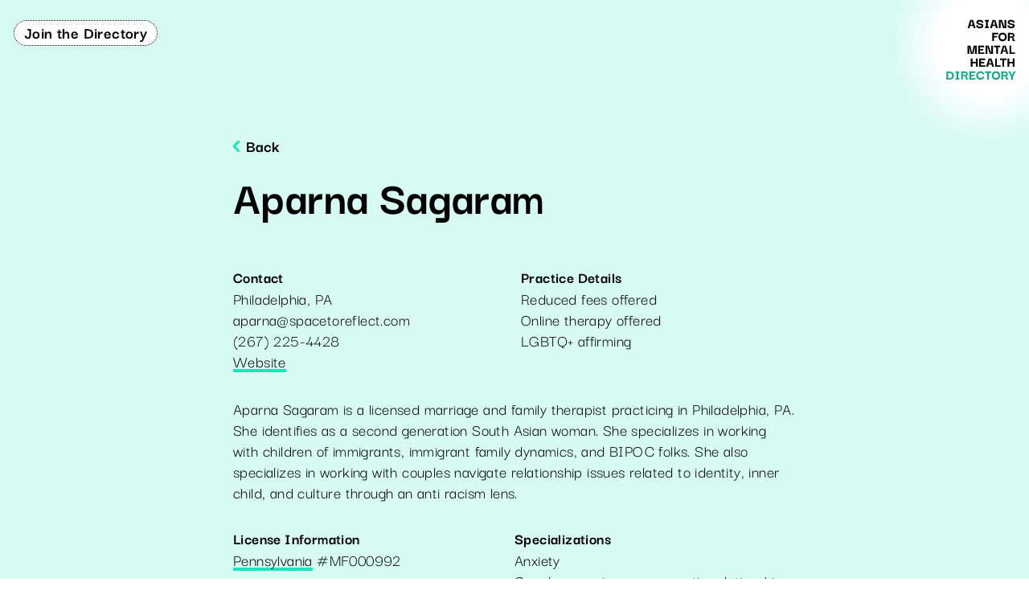

--- FILE ---
content_type: text/html; charset=UTF-8
request_url: https://asiansformentalhealth.com/therapists/aparna-sagaram
body_size: 5570
content:
<!DOCTYPE html><html lang="en"><head><title>Aparna Sagaram | Asians For Mental Health Directory</title><meta name="description" content="Clinician and practice details for Aparna Sagaram, Pennsylvania"/><meta name="viewport" content="initial-scale=1.0, width=device-width"/><meta charSet="utf-8"/><meta property="og:title" content="Aparna Sagaram"/><meta property="og:url" content="https://asiansformentalhealth.com/therapists/aparna-sagaram"/><meta property="og:site_name" content="Asians For Mental Health Directory"/><meta property="og:image" content="https://asiansformentalhealth.com/img/logo.png"/><meta name="twitter:text:title" content="Aparna Sagaram | Asians For Mental Health Directory"/><meta name="twitter:card" content="summary"/><link rel="canonical" href="https://asiansformentalhealth.com/therapists/aparna-sagaram"/><link rel="preload" href="https://fonts.gstatic.com/s/darkergrotesque/v2/U9MH6cuh-mLQlC4BKCtayOfARkSVq7HUJEUJQOM.woff2" as="font" type="font/woff2" crossorigin="anonymous"/><link rel="preload" href="https://fonts.gstatic.com/s/darkergrotesque/v2/U9MA6cuh-mLQlC4BKCtayOfARkSVowrxMWgrTckUoXw.woff2" as="font" type="font/woff" crossorigin="anonymous"/><script type="application/ld+json">{&quot;@context&quot;:&quot;http://schema.org/&quot;,&quot;@type&quot;:&quot;Organization&quot;,&quot;name&quot;:&quot;Asians For Mental Health Directory&quot;,&quot;url&quot;:&quot;https://asiansformentalhealth.com&quot;,&quot;description&quot;:&quot;&quot;,&quot;email&quot;:&quot;collaborations@asiansformentalhealth.com&quot;,&quot;sameAs&quot;:&quot;https://www.instagram.com/asiansformentalhealth&quot;,&quot;logo&quot;:&quot;https://asiansformentalhealth.com/img/logo.png&quot;}</script><link rel="icon" href="/favicon-16x16.png" sizes="16x16"/><link rel="icon" href="/favicon-32x32.png" sizes="32x32"/><link rel="icon" href="/favicon.ico"/><link rel="apple-touch-icon" href="/apple-touch-icon.png"/><link rel="manifest" href="/site.webmanifest"/><meta property="og:type" content="profile"/><script type="application/ld+json">{&quot;@context&quot;:&quot;http://schema.org/&quot;,&quot;@type&quot;:&quot;Person&quot;,&quot;name&quot;:&quot;Aparna Sagaram&quot;,&quot;email&quot;:&quot;aparna@spacetoreflect.com&quot;,&quot;telephone&quot;:&quot;(267) 225-4428&quot;,&quot;website_url&quot;:&quot;https://www.spacetoreflect.com/&quot;,&quot;gender&quot;:&quot;She/her&quot;,&quot;sameAs&quot;:&quot;https://www.spacetoreflect.com/&quot;}</script><meta name="next-head-count" content="21"/><link rel="preload" href="/_next/static/css/d1d8d8d4e0525efa112d.css" as="style"/><link rel="stylesheet" href="/_next/static/css/d1d8d8d4e0525efa112d.css" data-n-g=""/><noscript data-n-css=""></noscript><link rel="preload" href="/_next/static/chunks/webpack-01f83fb524e7b0c716dc.js" as="script"/><link rel="preload" href="/_next/static/chunks/framework-49b61ef7d256193ba1bd.js" as="script"/><link rel="preload" href="/_next/static/chunks/679-5623b5059a6fb65698a7.js" as="script"/><link rel="preload" href="/_next/static/chunks/778-c4d21c1be9095fadf4d1.js" as="script"/><link rel="preload" href="/_next/static/chunks/main-b585fbee1813a2c23693.js" as="script"/><link rel="preload" href="/_next/static/chunks/996-725a0debb9e1db27e62d.js" as="script"/><link rel="preload" href="/_next/static/chunks/716-c856097626d88a5c922a.js" as="script"/><link rel="preload" href="/_next/static/chunks/822-94c9c71cc8171e11d9bf.js" as="script"/><link rel="preload" href="/_next/static/chunks/pages/_app-9b6aee6b7b30fb999396.js" as="script"/><link rel="preload" href="/_next/static/chunks/36-204a674612416b54aefd.js" as="script"/><link rel="preload" href="/_next/static/chunks/pages/therapists/%5Bslug%5D-6e09f522414fa93e9ad8.js" as="script"/></head><body><div id="app"><div id="__next"><div class="soft-bg"><div class="overflow-visible w-full pointer-events-none fixed z-20"><div class="py-6 px-4 flex justify-between items-end md:items-start"><a class="border-black border border-dotted button-vertical-centered px-3 inline-block rounded-full leading-3 bg-white font-bold pointer-events-auto m-px hover:m-0 hover:border-2 hover:border-solid" href="/join">Join the Directory</a><a href="/" class="z-20 pointer-events-auto"><img src="data:image/svg+xml,%3csvg width=&#x27;87&#x27; height=&#x27;76&#x27; fill=&#x27;none&#x27; xmlns=&#x27;http://www.w3.org/2000/svg&#x27;%3e%3cpath d=&#x27;M26.699 11 29.777.866h3.582L36.527 11h-2.322l-.756-2.7h-3.672l-.738 2.7h-2.34zm4.914-9.234-1.368 4.86h2.736l-1.368-4.86zm10.208 9.432A6.949 6.949 0 0 1 40.165 11a4.772 4.772 0 0 1-1.476-.63 3.26 3.26 0 0 1-1.062-1.116c-.252-.456-.378-1.008-.378-1.656h2.178c0 .06.024.18.072.36.048.168.156.354.324.558.168.192.426.36.774.504.348.132.81.198 1.386.198.528 0 .96-.084 1.296-.252.348-.18.528-.438.54-.774a.793.793 0 0 0-.36-.684c-.228-.168-.534-.306-.918-.414a13.18 13.18 0 0 0-1.278-.324 14.377 14.377 0 0 1-1.368-.36 5.212 5.212 0 0 1-1.224-.576 2.687 2.687 0 0 1-.882-.918c-.204-.384-.288-.87-.252-1.458.06-.864.474-1.542 1.242-2.034.768-.492 1.812-.738 3.132-.738.732 0 1.416.132 2.052.396a3.508 3.508 0 0 1 1.548 1.17c.396.528.594 1.194.594 1.998h-2.106c0-.432-.132-.756-.396-.972a2.112 2.112 0 0 0-.954-.432 4.321 4.321 0 0 0-.972-.126c-.528 0-.966.084-1.314.252-.336.156-.504.408-.504.756 0 .3.114.54.342.72.24.18.558.324.954.432.396.108.822.21 1.278.306.468.084.93.192 1.386.324.468.132.888.318 1.26.558.372.228.666.534.882.918.216.372.306.858.27 1.458-.06.864-.492 1.542-1.296 2.034-.804.48-1.842.72-3.114.72zm11.148-2.052V11h-4.806V9.146h1.332V2.72h-1.332V.866h4.806V2.72h-1.314v6.426h1.314zM54.525 11 57.603.866h3.582L64.353 11h-2.322l-.756-2.7h-3.672l-.738 2.7h-2.34zm4.914-9.234-1.368 4.86h2.736l-1.368-4.86zm13.034-.9h2.268V11h-4.158l-2.682-9.18h-.036V11h-2.25V.866h3.852l2.97 9.18h.036V.866zm8.301 10.332A6.949 6.949 0 0 1 79.118 11a4.772 4.772 0 0 1-1.476-.63 3.26 3.26 0 0 1-1.062-1.116c-.252-.456-.378-1.008-.378-1.656h2.178c0 .06.024.18.072.36.048.168.156.354.324.558.168.192.426.36.774.504.348.132.81.198 1.386.198.528 0 .96-.084 1.296-.252.348-.18.528-.438.54-.774a.793.793 0 0 0-.36-.684c-.228-.168-.534-.306-.918-.414a13.18 13.18 0 0 0-1.278-.324 14.377 14.377 0 0 1-1.368-.36 5.212 5.212 0 0 1-1.224-.576 2.687 2.687 0 0 1-.882-.918c-.204-.384-.288-.87-.252-1.458.06-.864.474-1.542 1.242-2.034.768-.492 1.812-.738 3.132-.738.732 0 1.416.132 2.052.396a3.508 3.508 0 0 1 1.548 1.17c.396.528.594 1.194.594 1.998h-2.106c0-.432-.132-.756-.396-.972a2.112 2.112 0 0 0-.954-.432 4.321 4.321 0 0 0-.972-.126c-.528 0-.966.084-1.314.252-.336.156-.504.408-.504.756 0 .3.114.54.342.72.24.18.558.324.954.432.396.108.822.21 1.278.306.468.084.93.192 1.386.324.468.132.888.318 1.26.558.372.228.666.534.882.918.216.372.306.858.27 1.458-.06.864-.492 1.542-1.296 2.034-.804.48-1.842.72-3.114.72zM59.498 27h-2.124V16.866h7.308v1.854h-5.184v2.124h3.906v1.746h-3.906V27zm10.633.252c-1.656 0-2.922-.474-3.799-1.422-.875-.96-1.313-2.25-1.313-3.87 0-1.068.185-1.992.557-2.772a4.151 4.151 0 0 1 1.71-1.836c.757-.444 1.704-.666 2.844-.666 1.669 0 2.934.48 3.799 1.44.864.948 1.296 2.226 1.296 3.834 0 1.044-.192 1.968-.576 2.772a4.258 4.258 0 0 1-1.71 1.854c-.756.444-1.692.666-2.808.666zm-.019-2.106c.66 0 1.213-.138 1.657-.414.444-.288.773-.672.99-1.152.216-.48.323-1.02.323-1.62 0-.6-.107-1.146-.323-1.638a2.618 2.618 0 0 0-.99-1.17c-.445-.288-.997-.432-1.657-.432-.971 0-1.71.306-2.213.918-.505.6-.757 1.374-.757 2.322 0 .588.109 1.122.325 1.602.216.48.54.864.972 1.152.444.288 1.002.432 1.674.432zM76.76 27V16.866h3.924c1.32 0 2.352.228 3.096.684.756.444 1.134 1.224 1.134 2.34 0 .864-.204 1.548-.612 2.052-.396.504-.948.756-1.656.756.372 0 .654.09.846.27.192.168.324.378.396.63.084.252.144.516.18.792.048.264.108.504.18.72a.727.727 0 0 0 .36.432c.18.072.444.036.792-.108v1.206a2.04 2.04 0 0 1-.954.468c-.36.084-.708.066-1.044-.054-.336-.12-.618-.354-.846-.702-.216-.36-.324-.852-.324-1.476 0-.408-.03-.75-.09-1.026a.997.997 0 0 0-.378-.648c-.204-.156-.528-.258-.972-.306-.444-.048-1.062-.048-1.854 0V27h-2.178zm2.178-5.652h1.548c.564 0 1.026-.018 1.386-.054.372-.036.648-.138.828-.306.18-.18.27-.486.27-.918 0-.492-.108-.834-.324-1.026-.216-.204-.54-.324-.972-.36a18.59 18.59 0 0 0-1.548-.054h-1.188v2.718zM26.47 43V32.866h3.78l1.944 9.216h.036l1.908-9.216H37.9V43h-2.25l.162-9.198h-.036L33.778 43H30.61l-1.98-9.198h-.036L28.72 43h-2.25zm15.498-1.746h5.508V43h-7.632V32.866h7.452v1.854h-5.328v2.268H46v1.764h-4.032v2.502zm14-8.388h2.267V43h-4.158l-2.682-9.18h-.036V43h-2.25V32.866h3.852l2.97 9.18h.036v-9.18zm3.458 1.854v-1.854h7.92v1.854h-2.88V43h-2.178v-8.28h-2.862zM67.41 43l3.078-10.134h3.582L77.238 43h-2.322l-.756-2.7h-3.672L69.75 43h-2.34zm4.914-9.234-1.368 4.86h2.736l-1.368-4.86zM78.626 43V32.866h2.178v8.28h4.68V43h-6.858zM32.67 59h-2.177V48.866h2.178v4.176h4.356v-4.176h2.16V59h-2.16v-4.302h-4.356V59zm10.563-1.746h5.508V59H41.11V48.866h7.452v1.854h-5.328v2.268h4.032v1.764h-4.032v2.502zM49.709 59l3.078-10.134h3.582L59.537 59h-2.322l-.756-2.7h-3.672l-.738 2.7h-2.34zm4.914-9.234-1.368 4.86h2.736l-1.368-4.86zM60.925 59V48.866h2.178v8.28h4.68V59h-6.858zm6.112-8.28v-1.854h7.92v1.854h-2.88V59H69.9v-8.28h-2.862zM78.497 59H76.32V48.866h2.178v4.176h4.356v-4.176h2.16V59h-2.16v-4.302h-4.356V59z&#x27; fill=&#x27;%23000&#x27;/%3e%3cpath d=&#x27;M9.568 69.924c0 1.332-.264 2.37-.792 3.114-.528.732-1.278 1.242-2.25 1.53-.96.288-2.088.432-3.384.432H.298V64.866h2.844c1.296 0 2.424.192 3.384.576.972.372 1.722.93 2.25 1.674.528.744.792 1.68.792 2.808zM2.44 73.218h1.35c.708 0 1.32-.084 1.836-.252.528-.18.93-.504 1.206-.972.288-.48.432-1.176.432-2.088 0-1.056-.312-1.848-.936-2.376-.624-.528-1.47-.792-2.538-.792H2.44v6.48zm13.755-.072V75H11.39v-1.854h1.332V66.72H11.39v-1.854h4.806v1.854h-1.314v6.426h1.314zM18.681 75V64.866h3.924c1.32 0 2.352.228 3.096.684.756.444 1.134 1.224 1.134 2.34 0 .864-.204 1.548-.612 2.052-.396.504-.948.756-1.656.756.372 0 .654.09.846.27.192.168.324.378.396.63.084.252.144.516.18.792.048.264.108.504.18.72a.727.727 0 0 0 .36.432c.18.072.444.036.792-.108v1.206a2.04 2.04 0 0 1-.954.468c-.36.084-.708.066-1.044-.054-.336-.12-.618-.354-.846-.702-.216-.36-.324-.852-.324-1.476 0-.408-.03-.75-.09-1.026a.997.997 0 0 0-.378-.648c-.204-.156-.528-.258-.972-.306-.444-.048-1.062-.048-1.854 0V75H18.68zm2.178-5.652h1.548c.564 0 1.026-.018 1.386-.054.372-.036.648-.138.828-.306.18-.18.27-.486.27-.918 0-.492-.108-.834-.324-1.026-.216-.204-.54-.324-.972-.36a18.59 18.59 0 0 0-1.548-.054h-1.188v2.718zm10.123 3.906h5.508V75h-7.632V64.866h7.452v1.854h-5.328v2.268h4.032v1.764h-4.032v2.502zm11.587 1.926c-.96 0-1.83-.192-2.61-.576a4.478 4.478 0 0 1-1.854-1.746c-.456-.768-.678-1.722-.666-2.862 0-1.128.228-2.088.684-2.88a4.534 4.534 0 0 1 1.854-1.8c.78-.42 1.662-.63 2.646-.63.972 0 1.8.174 2.484.522.684.348 1.218.816 1.602 1.404.396.588.654 1.236.774 1.944h-2.25c-.072-.504-.252-.882-.54-1.134a2.29 2.29 0 0 0-1.008-.54 4.252 4.252 0 0 0-1.062-.144c-.996 0-1.752.27-2.268.81-.516.54-.774 1.302-.774 2.286 0 1.056.246 1.872.738 2.448.504.576 1.266.864 2.286.864.348 0 .714-.054 1.098-.162.384-.108.72-.3 1.008-.576.3-.288.486-.684.558-1.188h2.268a5.29 5.29 0 0 1-.792 1.998c-.396.588-.942 1.062-1.638 1.422-.696.36-1.542.54-2.538.54zm5.642-8.46v-1.854h7.92v1.854h-2.88V75h-2.178v-8.28h-2.862zm13.71 8.532c-1.655 0-2.922-.474-3.797-1.422-.877-.96-1.315-2.25-1.315-3.87 0-1.068.187-1.992.559-2.772a4.151 4.151 0 0 1 1.71-1.836c.755-.444 1.703-.666 2.843-.666 1.669 0 2.935.48 3.798 1.44.865.948 1.297 2.226 1.297 3.834 0 1.044-.193 1.968-.577 2.772a4.258 4.258 0 0 1-1.71 1.854c-.755.444-1.691.666-2.807.666zm-.017-2.106c.66 0 1.211-.138 1.655-.414.445-.288.775-.672.99-1.152.216-.48.325-1.02.325-1.62 0-.6-.108-1.146-.325-1.638a2.618 2.618 0 0 0-.99-1.17c-.444-.288-.995-.432-1.655-.432-.973 0-1.71.306-2.215.918-.504.6-.755 1.374-.755 2.322 0 .588.108 1.122.324 1.602.215.48.54.864.971 1.152.444.288 1.002.432 1.675.432zM68.55 75V64.866h3.924c1.32 0 2.352.228 3.096.684.756.444 1.134 1.224 1.134 2.34 0 .864-.204 1.548-.612 2.052-.396.504-.948.756-1.656.756.372 0 .654.09.846.27.192.168.324.378.396.63.084.252.144.516.18.792.048.264.108.504.18.72a.727.727 0 0 0 .36.432c.18.072.444.036.792-.108v1.206a2.04 2.04 0 0 1-.954.468c-.36.084-.708.066-1.044-.054-.336-.12-.618-.354-.846-.702-.216-.36-.324-.852-.324-1.476 0-.408-.03-.75-.09-1.026a.997.997 0 0 0-.378-.648c-.204-.156-.528-.258-.972-.306-.444-.048-1.062-.048-1.854 0V75H68.55zm2.178-5.652h1.548c.564 0 1.026-.018 1.386-.054.372-.036.648-.138.828-.306.18-.18.27-.486.27-.918 0-.492-.108-.834-.324-1.026-.216-.204-.54-.324-.972-.36a18.59 18.59 0 0 0-1.548-.054h-1.188v2.718zM80.797 75v-3.528l-3.456-6.606h2.448l2.124 4.734 2.142-4.734h2.43l-3.528 6.588V75h-2.16z&#x27; fill=&#x27;%2316A788&#x27;/%3e%3c/svg%3e" alt="Asians for Mental Health Directory logo"/></a></div><div class="white-radial-gradient"></div></div><div class="px-4 pt-32 flex flex-col min-h-screen"><main class="flex-grow content-container mt-10"><button class="flex items-center content-center mb-6 font-bold"><svg xmlns="http://www.w3.org/2000/svg" width="8" height="14" viewBox="0 0 8 14" fill="none" stroke="currentColor" stroke-width="3" stroke-linecap="round" stroke-linejoin="round" class="text-primary mr-2"><polyline points="7 13 1 7 7 1"></polyline></svg><span class="pb-px">Back</span></button><h1 class="h1 mb-8 md:mb-16">Aparna Sagaram</h1><div class="mb-8 pb-8 md:pb-0 space-y-8 md:space-y-0 md:grid-cols-2 md:grid md:gap-x-4 primary-border-b md:border-0"><div class="space-y-8"><div><h2 class="h6">Contact</h2><div>Philadelphia<!-- -->, <!-- -->PA</div><div>aparna@spacetoreflect.com</div><div>(267) 225-4428</div><div><a href="https://www.spacetoreflect.com/" target="_blank" rel="noreferrer noopener" class="link">Website</a></div></div></div><div class="space-y-8"><div><h2 class="h6">Practice Details</h2><ul><li>Reduced fees offered</li><li>Online therapy offered</li><li>LGBTQ+ affirming</li></ul></div></div></div><div class="mb-8 pb-8 md:pb-0 primary-border-b md:border-0">Aparna Sagaram is a licensed marriage and family therapist practicing in Philadelphia, PA. She identifies as a second generation South Asian woman. She specializes in working with children of immigrants, immigrant family dynamics, and BIPOC folks. She also specializes in working with couples navigate relationship issues related to identity, inner child, and culture through an anti racism lens. </div><div class="space-y-8 md:space-y-0 md:grid-cols-2 md:grid mb-8 pb-8 primary-border-b md:border-0"><div class="space-y-8"><div><h2 class="h6">License Information</h2><ul><li><a href="https://www.dos.pa.gov/ProfessionalLicensing/BoardsCommissions/SocialWorkersMarriageanFamilyTherapistsandProfessionalCounselors/Pages/default.aspx" class="link" target="_blank" rel="noreferrer noopener">Pennsylvania</a> <!-- -->#<!-- -->MF000992</li></ul></div><div><h2 class="h6">Pronouns</h2><div>She/her</div></div><div><h2 class="h6">Ethnicity</h2><div>Indian</div></div><div><h2 class="h6">Languages</h2><ul><li>English</li></ul></div></div><div class="space-y-8"><div><h2 class="h6">Specializations</h2><ul><li>Anxiety</li><li>Couples, marriage, or romantic relationships</li><li>Family counseling</li><li>Life transitions</li><li>Migrants, immigrants, or refugees</li><li>Premarital counseling</li><li>Racial/cultural identity</li><li>Stress</li></ul></div></div></div><div class="md:hidden"><div class="h6 mb-4">Is this your profile?</div><button type="button" class="appearance-none flex justify-center items-center button-vertical-centered px-6 rounded font-bold border-2 border-black disabled:opacity-50 disabled:cursor-auto bg-transparent text-black hover:bg-black hover:text-white w-full">Edit profile</button></div></main><div class="flex justify-between"><div class="py-4 mt-4 flex justify-between flex-grow md:max-w-md"><a class="link" href="/about"><strong>About</strong></a><button class="link"><strong>Medical Disclaimer</strong></button><a class="link" href="/sitemap"><strong>Sitemap</strong></a></div><div class="hidden md:flex w-96 items-center"><div class="h6 mx-4 whitespace-nowrap">Is this your profile?</div><button type="button" class="appearance-none flex justify-center items-center button-vertical-centered px-6 rounded font-bold border-2 border-black disabled:opacity-50 disabled:cursor-auto bg-transparent text-black hover:bg-black hover:text-white w-full">Edit profile</button></div></div></div></div><div class="z-30 bg-gray-700 text-white rounded shadow-2xl py-3 px-5 fixed top-8 left-1/2 w-fit-content transition transform -translate-x-1/2 -translate-y-24 pointer-events-none opacity-0" aria-hidden="true"></div></div></div><script id="__NEXT_DATA__" type="application/json">{"props":{"pageProps":{"therapist":{"id":22,"first_name":"Aparna","last_name":"Sagaram","website_url":"https://www.spacetoreflect.com/","email":"aparna@spacetoreflect.com","slug":"aparna-sagaram","phone":"(267) 225-4428","state_abbreviation":"PA","city":"Philadelphia","offers_reduced_fees":true,"offers_teletherapy":true,"additional_information":"Aparna Sagaram is a licensed marriage and family therapist practicing in Philadelphia, PA. She identifies as a second generation South Asian woman. She specializes in working with children of immigrants, immigrant family dynamics, and BIPOC folks. She also specializes in working with couples navigate relationship issues related to identity, inner child, and culture through an anti racism lens. ","lgbtq_affirming":true,"created_at":"2021-05-14T22:42:05.758Z","updated_at":"2022-08-09T13:19:08.462Z","ethnicity":"Indian","display_name":"Aparna Sagaram","what_insurance_accepted":null,"location_accessible":false,"status_id":1,"pronouns":"She/her","phone_extension":"","acknowledged_will_verify_at":"2022-08-09T13:19:08.426Z","acknowledged_can_pause_at":"2022-08-09T13:19:08.426Z","acknowledged_not_endorsed_at":"2022-08-09T13:19:08.426Z","legal_name":"Aparna Sagaram","languages":[{"id":3,"name":"English","sort":0,"created_at":"2021-05-16T23:56:17.759Z","updated_at":"2021-05-16T23:56:17.759Z"}],"specialties":[{"id":5,"name":"Anxiety","sort":10,"created_at":"2021-05-16T23:56:17.759Z","updated_at":"2021-05-16T23:56:17.759Z"},{"id":9,"name":"Couples, marriage, or romantic relationships","sort":10,"created_at":"2021-05-16T23:56:17.759Z","updated_at":"2021-05-16T23:56:17.759Z"},{"id":12,"name":"Family counseling","sort":10,"created_at":"2021-05-16T23:56:17.759Z","updated_at":"2021-05-16T23:56:17.759Z"},{"id":17,"name":"Life transitions","sort":10,"created_at":"2021-05-16T23:56:17.759Z","updated_at":"2021-05-16T23:56:17.759Z"},{"id":19,"name":"Migrants, immigrants, or refugees","sort":10,"created_at":"2021-05-16T23:56:17.759Z","updated_at":"2021-05-16T23:56:17.759Z"},{"id":26,"name":"Premarital counseling","sort":10,"created_at":"2021-05-16T23:56:17.759Z","updated_at":"2021-05-16T23:56:17.759Z"},{"id":27,"name":"Racial/cultural identity","sort":10,"created_at":"2021-05-16T23:56:17.759Z","updated_at":"2021-05-16T23:56:17.759Z"},{"id":30,"name":"Stress","sort":10,"created_at":"2021-05-16T23:56:17.759Z","updated_at":"2021-05-16T23:56:17.759Z"}],"licenses":[{"therapist_id":22,"license_number":"MF000992","licensure_body_url":"https://www.dos.pa.gov/ProfessionalLicensing/BoardsCommissions/SocialWorkersMarriageanFamilyTherapistsandProfessionalCounselors/Pages/default.aspx","license_type":"LMFT","state_abbreviation":"PA","id":2166,"created_at":"2022-08-09T13:19:08.541Z","updated_at":"2022-08-09T13:19:08.541Z"}],"age_groups":[{"id":5,"name":"Adults","sort":50,"created_at":"2021-04-29T16:39:17.468Z","updated_at":"2021-04-29T16:39:17.468Z"}]}},"__N_SSG":true},"page":"/therapists/[slug]","query":{"slug":"aparna-sagaram"},"buildId":"hhTGuuYQptYRbIuPAqbCq","runtimeConfig":{},"isFallback":false,"gsp":true}</script><script nomodule="" src="/_next/static/chunks/polyfills-8683bd742a84c1edd48c.js"></script><script src="/_next/static/chunks/webpack-01f83fb524e7b0c716dc.js" async=""></script><script src="/_next/static/chunks/framework-49b61ef7d256193ba1bd.js" async=""></script><script src="/_next/static/chunks/679-5623b5059a6fb65698a7.js" async=""></script><script src="/_next/static/chunks/778-c4d21c1be9095fadf4d1.js" async=""></script><script src="/_next/static/chunks/main-b585fbee1813a2c23693.js" async=""></script><script src="/_next/static/chunks/996-725a0debb9e1db27e62d.js" async=""></script><script src="/_next/static/chunks/716-c856097626d88a5c922a.js" async=""></script><script src="/_next/static/chunks/822-94c9c71cc8171e11d9bf.js" async=""></script><script src="/_next/static/chunks/pages/_app-9b6aee6b7b30fb999396.js" async=""></script><script src="/_next/static/chunks/36-204a674612416b54aefd.js" async=""></script><script src="/_next/static/chunks/pages/therapists/%5Bslug%5D-6e09f522414fa93e9ad8.js" async=""></script><script src="/_next/static/hhTGuuYQptYRbIuPAqbCq/_buildManifest.js" async=""></script><script src="/_next/static/hhTGuuYQptYRbIuPAqbCq/_ssgManifest.js" async=""></script></body></html>

--- FILE ---
content_type: text/css; charset=UTF-8
request_url: https://asiansformentalhealth.com/_next/static/css/d1d8d8d4e0525efa112d.css
body_size: 4311
content:
/*! tailwindcss v2.0.4 | MIT License | https://tailwindcss.com */

/*! modern-normalize v1.0.0 | MIT License | https://github.com/sindresorhus/modern-normalize */:root{-moz-tab-size:4;-o-tab-size:4;tab-size:4}html{line-height:1.15;-webkit-text-size-adjust:100%}body{margin:0;font-family:system-ui,-apple-system,Segoe UI,Roboto,Helvetica,Arial,sans-serif,Apple Color Emoji,Segoe UI Emoji}hr{height:0;color:inherit}abbr[title]{-webkit-text-decoration:underline dotted;text-decoration:underline dotted}b,strong{font-weight:bolder}code,kbd,pre,samp{font-family:ui-monospace,SFMono-Regular,Consolas,Liberation Mono,Menlo,monospace;font-size:1em}small{font-size:80%}sub,sup{font-size:75%;line-height:0;position:relative;vertical-align:baseline}sub{bottom:-.25em}sup{top:-.5em}table{text-indent:0;border-color:inherit}button,input,optgroup,select,textarea{font-family:inherit;font-size:100%;line-height:1.15;margin:0}button,select{text-transform:none}[type=button],[type=submit],button{-webkit-appearance:button}legend{padding:0}progress{vertical-align:baseline}summary{display:list-item}blockquote,dd,dl,figure,h1,h2,h3,h4,h5,h6,hr,p,pre{margin:0}button{background-color:transparent;background-image:none}button:focus{outline:1px dotted;outline:5px auto -webkit-focus-ring-color}fieldset,ol,ul{margin:0;padding:0}ol,ul{list-style:none}html{font-family:Darker Grotesque,ui-sans-serif,system-ui,-apple-system,BlinkMacSystemFont,Segoe UI,Roboto,Helvetica Neue,Arial,Noto Sans,sans-serif,Apple Color Emoji,Segoe UI Emoji,Segoe UI Symbol,Noto Color Emoji;line-height:1.5}body{font-family:inherit;line-height:inherit}*,:after,:before{box-sizing:border-box;border:0 solid #e5e7eb}hr{border-top-width:1px}img{border-style:solid}textarea{resize:vertical}input::-moz-placeholder,textarea::-moz-placeholder{opacity:1;color:#9ca3af}input:-ms-input-placeholder,textarea:-ms-input-placeholder{opacity:1;color:#9ca3af}input::placeholder,textarea::placeholder{opacity:1;color:#9ca3af}[role=button],button{cursor:pointer}table{border-collapse:collapse}h1,h2,h3,h4,h5,h6{font-size:inherit;font-weight:inherit}a{color:inherit;text-decoration:inherit}button,input,optgroup,select,textarea{padding:0;line-height:inherit;color:inherit}code,kbd,pre,samp{font-family:ui-monospace,SFMono-Regular,Menlo,Monaco,Consolas,Liberation Mono,Courier New,monospace}audio,canvas,embed,iframe,img,object,svg,video{display:block;vertical-align:middle}img,video{max-width:100%;height:auto}body{font-size:1.3rem;line-height:1.65rem;letter-spacing:.4px}@font-face{font-family:Darker Grotesque;font-style:normal;font-weight:400;font-display:swap;src:url(https://fonts.gstatic.com/s/darkergrotesque/v2/U9MH6cuh-mLQlC4BKCtayOfARkSVq7HUJEUJQOM.woff2) format("woff2");unicode-range:U+00??,U+0131,U+0152-0153,U+02bb-02bc,U+02c6,U+02da,U+02dc,U+2000-206f,U+2074,U+20ac,U+2122,U+2191,U+2193,U+2212,U+2215,U+feff,U+fffd}@font-face{font-family:Darker Grotesque;font-style:normal;font-weight:700;font-display:swap;src:url(https://fonts.gstatic.com/s/darkergrotesque/v2/U9MA6cuh-mLQlC4BKCtayOfARkSVowrxMWgrTckUoXw.woff2) format("woff2");unicode-range:U+00??,U+0131,U+0152-0153,U+02bb-02bc,U+02c6,U+02da,U+02dc,U+2000-206f,U+2074,U+20ac,U+2122,U+2191,U+2193,U+2212,U+2215,U+feff,U+fffd}strong{font-weight:700}.button-vertical-centered{padding-top:8px;padding-bottom:10px}.h1,h1{font-weight:700;margin-bottom:2rem;font-size:2.5rem;line-height:.9}@media (min-width:768px){.h1,h1{font-size:3.75rem;line-height:.83}}.h2,h2{font-weight:700;font-size:2.5rem;line-height:.9}.link{border-color:rgba(25,230,187,var(--tw-border-opacity));border-bottom-width:4px;display:inline-flex;line-height:1}.link,.link:hover{--tw-border-opacity:1}.link:hover{border-color:rgba(0,0,0,var(--tw-border-opacity))}.h6{font-size:1.25rem;line-height:inherit;font-weight:700}.drawer{overflow:auto;position:fixed;right:0;left:0;bottom:0;z-index:40;--tw-translate-x:0;--tw-translate-y:0;--tw-rotate:0;--tw-skew-x:0;--tw-skew-y:0;--tw-scale-x:1;--tw-scale-y:1;transform:translateX(var(--tw-translate-x)) translateY(var(--tw-translate-y)) rotate(var(--tw-rotate)) skewX(var(--tw-skew-x)) skewY(var(--tw-skew-y)) scaleX(var(--tw-scale-x)) scaleY(var(--tw-scale-y));transition-property:all;transition-duration:.15s;transition-timing-function:cubic-bezier(.4,0,.2,1)}.drawer-open{--tw-translate-y:0px}.drawer-closed{--tw-translate-y:100%}.dropdown{padding-top:8px;padding-bottom:10px;-webkit-appearance:none;-moz-appearance:none;appearance:none;--tw-bg-opacity:1;background-color:rgba(255,255,255,var(--tw-bg-opacity));background-repeat:no-repeat;width:100%;background-image:url("data:image/svg+xml,%3Csvg xmlns='http://www.w3.org/2000/svg' width='24' height='24' viewBox='0 0 24 24' fill='none' stroke='currentColor' stroke-width='2' stroke-linecap='round' stroke-linejoin='round'%0A%3E%3Cpolyline points='6 9 12 15 18 9' /%3E%3C/svg%3E")}.dropdown-bold{--tw-border-opacity:1;border-color:rgba(0,0,0,var(--tw-border-opacity));border-radius:.25rem;border-width:2px;font-weight:700;padding-left:1rem;padding-right:1rem;background-position:right 1rem center}.dropdown-light{background-position:100%}.dropdown-light:focus{--tw-border-opacity:1;border-color:rgba(25,230,187,var(--tw-border-opacity))}.dropdown-light{border-bottom-width:1px;outline:2px solid transparent;outline-offset:2px;padding-left:0;padding-right:0}.primary-border-b{--tw-border-opacity:1;border-color:rgba(22,167,136,var(--tw-border-opacity));border-bottom-width:1px}.form-card{--tw-bg-opacity:1;background-color:rgba(255,255,255,var(--tw-bg-opacity));border-radius:.25rem;padding:1rem;box-shadow:0 4px 20px rgba(22,167,136,.35)}@media (min-width:640px){.form-card{padding:2rem}}.primary-radial-gradient{background-image:radial-gradient(50% 50% at 50% 50%,rgba(25,230,187,.3) 35.42%,hsla(0,0%,100%,0) 100%);width:250px;height:250px}.content-container{max-width:43.75rem;margin-left:auto;margin-right:auto;width:100%}.jenny-headshot{position:relative;width:100%;padding:0 0 73.5%}.jenny-headshot img{position:absolute;top:0;right:0;bottom:0;left:0;width:100%}.section-border-b{--tw-border-opacity:1;border-color:rgba(209,213,219,var(--tw-border-opacity));border-bottom-width:1px}.soft-bg{--tw-bg-opacity:1;background-color:rgba(215,250,243,var(--tw-bg-opacity))}.bottom-soft-fade{background-image:linear-gradient(0deg,#d7faf3,#d7faf3 20px,rgba(215,250,243,0) 80px)}.white-radial-gradient{background-image:url(/img/white-radial-gradient.svg);background-repeat:no-repeat;background-size:contain;background-position:100% 0;width:180px;height:180px;position:absolute;top:0;right:0}.columns-2>:not([hidden])~:not([hidden]){--tw-space-y-reverse:0;margin-top:calc(1rem * calc(1 - var(--tw-space-y-reverse)));margin-bottom:calc(1rem * var(--tw-space-y-reverse))}@media (min-width:768px){.columns-2{-moz-columns:2;column-count:2;-moz-column-gap:1rem;column-gap:1rem;page-break:avoid}}.custom-checkbox-input{position:absolute;width:1px;height:1px;padding:0;margin:-1px;overflow:hidden;clip:rect(0,0,0,0);white-space:nowrap;border-width:0}.custom-checkbox--unchecked{--tw-border-opacity:1;border-color:rgba(75,85,99,var(--tw-border-opacity));border-radius:.25rem;border-width:1px;height:1.5rem;width:1.5rem}.custom-checkbox--checked{--tw-bg-opacity:1;background-color:rgba(0,0,0,var(--tw-bg-opacity));border-radius:.25rem;display:none;align-items:center;justify-content:center;height:1.5rem;width:1.5rem}.custom-checkbox-input:checked~.custom-checkbox--unchecked{display:none}.custom-checkbox-input:checked~.custom-checkbox--checked{display:flex}.checkbox-label:focus-within .checkbox{--tw-ring-offset-shadow:var(--tw-ring-inset) 0 0 0 var(--tw-ring-offset-width) var(--tw-ring-offset-color);--tw-ring-shadow:var(--tw-ring-inset) 0 0 0 calc(1px + var(--tw-ring-offset-width)) var(--tw-ring-color);box-shadow:var(--tw-ring-offset-shadow),var(--tw-ring-shadow),var(--tw-shadow,0 0 transparent);--tw-ring-offset-width:2px;--tw-ring-opacity:1;--tw-ring-color:rgba(25,230,187,var(--tw-ring-opacity))}.space-y-4>:not([hidden])~:not([hidden]){--tw-space-y-reverse:0;margin-top:calc(1rem * calc(1 - var(--tw-space-y-reverse)));margin-bottom:calc(1rem * var(--tw-space-y-reverse))}.space-y-8>:not([hidden])~:not([hidden]){--tw-space-y-reverse:0;margin-top:calc(2rem * calc(1 - var(--tw-space-y-reverse)));margin-bottom:calc(2rem * var(--tw-space-y-reverse))}.space-y-10>:not([hidden])~:not([hidden]){--tw-space-y-reverse:0;margin-top:calc(2.5rem * calc(1 - var(--tw-space-y-reverse)));margin-bottom:calc(2.5rem * var(--tw-space-y-reverse))}.appearance-none{-webkit-appearance:none;-moz-appearance:none;appearance:none}.bg-transparent{background-color:transparent}.bg-black{--tw-bg-opacity:1;background-color:rgba(0,0,0,var(--tw-bg-opacity))}.bg-white{--tw-bg-opacity:1;background-color:rgba(255,255,255,var(--tw-bg-opacity))}.bg-gray-700{--tw-bg-opacity:1;background-color:rgba(55,65,81,var(--tw-bg-opacity))}.bg-gray-800{--tw-bg-opacity:1;background-color:rgba(31,41,55,var(--tw-bg-opacity))}.bg-primary{--tw-bg-opacity:1;background-color:rgba(25,230,187,var(--tw-bg-opacity))}.hover\:bg-transparent:hover{background-color:transparent}.hover\:bg-black:hover{--tw-bg-opacity:1;background-color:rgba(0,0,0,var(--tw-bg-opacity))}.bg-opacity-50{--tw-bg-opacity:0.5}.bg-opacity-70{--tw-bg-opacity:0.7}.border-black{--tw-border-opacity:1;border-color:rgba(0,0,0,var(--tw-border-opacity))}.focus\:border-primary:focus{--tw-border-opacity:1;border-color:rgba(25,230,187,var(--tw-border-opacity))}.rounded{border-radius:.25rem}.rounded-full{border-radius:9999px}.rounded-t-xl{border-top-left-radius:.75rem;border-top-right-radius:.75rem}.border-dotted{border-style:dotted}.hover\:border-solid:hover{border-style:solid}.border-2{border-width:2px}.border{border-width:1px}.border-t{border-top-width:1px}.border-b{border-bottom-width:1px}.hover\:border-2:hover{border-width:2px}.disabled\:cursor-auto:disabled{cursor:auto}.block{display:block}.inline-block{display:inline-block}.flex{display:flex}.table{display:table}.grid{display:grid}.hidden{display:none}.flex-col{flex-direction:column}.items-start{align-items:flex-start}.items-end{align-items:flex-end}.items-center{align-items:center}.content-center{align-content:center}.justify-start{justify-content:flex-start}.justify-end{justify-content:flex-end}.justify-center{justify-content:center}.justify-between{justify-content:space-between}.flex-1{flex:1 1 0%}.flex-grow-0{flex-grow:0}.flex-grow-2{flex-grow:2}.flex-grow{flex-grow:1}.flex-shrink-0{flex-shrink:0}.float-right{float:right}.font-light{font-weight:300}.font-normal{font-weight:400}.font-bold{font-weight:700}.h-1{height:.25rem}.text-sm{font-size:.875rem;line-height:1.25rem}.text-base{font-size:1.3rem;line-height:1.65rem}.text-xl{font-size:1.25rem;line-height:1.75rem}.text-3xl{font-size:1.875rem;line-height:2.25rem}.text-4xl{font-size:2.5rem;line-height:2.25rem}.leading-3{line-height:.75rem}.leading-none{line-height:1}.m-px{margin:1px}.mx-4{margin-left:1rem;margin-right:1rem}.mx-auto{margin-left:auto;margin-right:auto}.mt-2{margin-top:.5rem}.mr-2{margin-right:.5rem}.mb-2{margin-bottom:.5rem}.ml-2{margin-left:.5rem}.mt-4{margin-top:1rem}.mr-4{margin-right:1rem}.mb-4{margin-bottom:1rem}.ml-4{margin-left:1rem}.mt-6{margin-top:1.5rem}.mb-6{margin-bottom:1.5rem}.mt-8{margin-top:2rem}.mb-8{margin-bottom:2rem}.mt-10{margin-top:2.5rem}.mb-10{margin-bottom:2.5rem}.mb-16{margin-bottom:4rem}.mb-20{margin-bottom:5rem}.mt-px{margin-top:1px}.-ml-4{margin-left:-1rem}.-mt-6{margin-top:-1.5rem}.hover\:m-0:hover{margin:0}.max-h-screen{max-height:100vh}.max-h-9\/10{max-height:90%}.max-w-screen-md{max-width:768px}.min-h-screen{min-height:100vh}.opacity-0{opacity:0}.disabled\:opacity-50:disabled{opacity:.5}.outline-none{outline:2px solid transparent;outline-offset:2px}.overflow-hidden{overflow:hidden}.overflow-visible{overflow:visible}.overflow-y-auto{overflow-y:auto}.overflow-y-scroll{overflow-y:scroll}.p-3{padding:.75rem}.p-4{padding:1rem}.p-10{padding:2.5rem}.py-2{padding-top:.5rem;padding-bottom:.5rem}.py-3{padding-top:.75rem;padding-bottom:.75rem}.px-3{padding-left:.75rem;padding-right:.75rem}.py-4{padding-top:1rem;padding-bottom:1rem}.px-4{padding-left:1rem;padding-right:1rem}.px-5{padding-left:1.25rem;padding-right:1.25rem}.py-6{padding-top:1.5rem;padding-bottom:1.5rem}.px-6{padding-left:1.5rem;padding-right:1.5rem}.py-8{padding-top:2rem;padding-bottom:2rem}.pb-2{padding-bottom:.5rem}.pt-4{padding-top:1rem}.pb-4{padding-bottom:1rem}.pb-8{padding-bottom:2rem}.pt-32{padding-top:8rem}.pt-40{padding-top:10rem}.pb-px{padding-bottom:1px}.pointer-events-none{pointer-events:none}.pointer-events-auto{pointer-events:auto}.fixed{position:fixed}.absolute{position:absolute}.relative{position:relative}.sticky{position:sticky}.inset-0{top:0;right:0;bottom:0;left:0}.bottom-0{bottom:0}.bottom-4{bottom:1rem}.top-8{top:2rem}.left-1\/2{left:50%}*{--tw-shadow:0 0 transparent}.shadow-md{--tw-shadow:0 4px 6px -1px rgba(0,0,0,0.1),0 2px 4px -1px rgba(0,0,0,0.06)}.shadow-lg,.shadow-md{box-shadow:var(--tw-ring-offset-shadow,0 0 transparent),var(--tw-ring-shadow,0 0 transparent),var(--tw-shadow)}.shadow-lg{--tw-shadow:0 10px 15px -3px rgba(0,0,0,0.1),0 4px 6px -2px rgba(0,0,0,0.05)}.shadow-2xl{--tw-shadow:0 25px 50px -12px rgba(0,0,0,0.25);box-shadow:var(--tw-ring-offset-shadow,0 0 transparent),var(--tw-ring-shadow,0 0 transparent),var(--tw-shadow)}*{--tw-ring-inset:var(--tw-empty,/*!*/ /*!*/);--tw-ring-offset-width:0px;--tw-ring-offset-color:#fff;--tw-ring-color:rgba(59,130,246,0.5);--tw-ring-offset-shadow:0 0 transparent;--tw-ring-shadow:0 0 transparent}.text-center{text-align:center}.text-right{text-align:right}.text-black{--tw-text-opacity:1;color:rgba(0,0,0,var(--tw-text-opacity))}.text-white{--tw-text-opacity:1;color:rgba(255,255,255,var(--tw-text-opacity))}.text-gray-500{--tw-text-opacity:1;color:rgba(107,114,128,var(--tw-text-opacity))}.text-gray-600{--tw-text-opacity:1;color:rgba(75,85,99,var(--tw-text-opacity))}.text-red-700{--tw-text-opacity:1;color:rgba(185,28,28,var(--tw-text-opacity))}.text-primary{--tw-text-opacity:1;color:rgba(25,230,187,var(--tw-text-opacity))}.hover\:text-black:hover{--tw-text-opacity:1;color:rgba(0,0,0,var(--tw-text-opacity))}.hover\:text-white:hover{--tw-text-opacity:1;color:rgba(255,255,255,var(--tw-text-opacity))}.uppercase{text-transform:uppercase}.tracking-slight{letter-spacing:.25px}.whitespace-nowrap{white-space:nowrap}.w-12{width:3rem}.w-96{width:24rem}.w-3\/5{width:60%}.w-4\/5{width:80%}.w-full{width:100%}.w-screen{width:100vw}.w-fit-content{width:-webkit-fit-content;width:-moz-fit-content;width:fit-content}.z-10{z-index:10}.z-20{z-index:20}.z-30{z-index:30}.gap-1{gap:.25rem}.gap-4{gap:1rem}.grid-cols-1{grid-template-columns:repeat(1,minmax(0,1fr))}.grid-cols-2{grid-template-columns:repeat(2,minmax(0,1fr))}.grid-cols-5{grid-template-columns:repeat(5,minmax(0,1fr))}.col-span-1{grid-column:span 1/span 1}.col-span-3{grid-column:span 3/span 3}.col-span-4{grid-column:span 4/span 4}.col-start-1{grid-column-start:1}.col-start-2{grid-column-start:2}.transform{--tw-translate-x:0;--tw-translate-y:0;--tw-rotate:0;--tw-skew-x:0;--tw-skew-y:0;--tw-scale-x:1;--tw-scale-y:1;transform:translateX(var(--tw-translate-x)) translateY(var(--tw-translate-y)) rotate(var(--tw-rotate)) skewX(var(--tw-skew-x)) skewY(var(--tw-skew-y)) scaleX(var(--tw-scale-x)) scaleY(var(--tw-scale-y))}.-translate-x-1\/2{--tw-translate-x:-50%}.-translate-y-24{--tw-translate-y:-6rem}.transition{transition-property:background-color,border-color,color,fill,stroke,opacity,box-shadow,transform;transition-timing-function:cubic-bezier(.4,0,.2,1);transition-duration:.15s}@-webkit-keyframes spin{to{transform:rotate(1turn)}}@keyframes spin{to{transform:rotate(1turn)}}@-webkit-keyframes ping{75%,to{transform:scale(2);opacity:0}}@keyframes ping{75%,to{transform:scale(2);opacity:0}}@-webkit-keyframes pulse{50%{opacity:.5}}@keyframes pulse{50%{opacity:.5}}@-webkit-keyframes bounce{0%,to{transform:translateY(-25%);-webkit-animation-timing-function:cubic-bezier(.8,0,1,1);animation-timing-function:cubic-bezier(.8,0,1,1)}50%{transform:none;-webkit-animation-timing-function:cubic-bezier(0,0,.2,1);animation-timing-function:cubic-bezier(0,0,.2,1)}}@keyframes bounce{0%,to{transform:translateY(-25%);-webkit-animation-timing-function:cubic-bezier(.8,0,1,1);animation-timing-function:cubic-bezier(.8,0,1,1)}50%{transform:none;-webkit-animation-timing-function:cubic-bezier(0,0,.2,1);animation-timing-function:cubic-bezier(0,0,.2,1)}}@media (min-width:640px){.sm\:flex{display:flex}.sm\:flex-grow{flex-grow:1}.sm\:mb-0{margin-bottom:0}.sm\:ml-4{margin-left:1rem}.sm\:mb-6{margin-bottom:1.5rem}.sm\:max-w-sm{max-width:24rem}.sm\:py-14{padding-top:3.5rem}.sm\:pb-14,.sm\:py-14{padding-bottom:3.5rem}.sm\:grid-cols-2{grid-template-columns:repeat(2,minmax(0,1fr))}.sm\:grid-cols-4{grid-template-columns:repeat(4,minmax(0,1fr))}.sm\:grid-cols-8{grid-template-columns:repeat(8,minmax(0,1fr))}}@media (min-width:768px){.md\:section-border-b{--tw-border-opacity:1;border-color:rgba(209,213,219,var(--tw-border-opacity));border-bottom-width:1px}.md\:soft-bg{--tw-bg-opacity:1;background-color:rgba(215,250,243,var(--tw-bg-opacity))}.md\:space-y-0>:not([hidden])~:not([hidden]){--tw-space-y-reverse:0;margin-top:calc(0px * calc(1 - var(--tw-space-y-reverse)));margin-bottom:calc(0px * var(--tw-space-y-reverse))}.md\:bg-transparent{background-color:transparent}.md\:bg-none{background-image:none}.md\:border-0{border-width:0}.md\:block{display:block}.md\:flex{display:flex}.md\:grid{display:grid}.md\:hidden{display:none}.md\:items-start{align-items:flex-start}.md\:justify-end{justify-content:flex-end}.md\:text-4xl{font-size:2.5rem;line-height:2.25rem}.md\:mt-0{margin-top:0}.md\:mb-16{margin-bottom:4rem}.md\:ml-96{margin-left:24rem}.md\:max-w-md{max-width:28rem}.md\:p-6{padding:1.5rem}.md\:pb-0{padding-bottom:0}.md\:static{position:static}.md\:fixed{position:fixed}.md\:w-80{width:20rem}.md\:w-96{width:24rem}.md\:w-full{width:100%}.md\:gap-x-4{-moz-column-gap:1rem;column-gap:1rem}.md\:grid-flow-col{grid-auto-flow:column}.md\:grid-cols-1{grid-template-columns:repeat(1,minmax(0,1fr))}.md\:grid-cols-2{grid-template-columns:repeat(2,minmax(0,1fr))}.md\:grid-cols-3{grid-template-columns:repeat(3,minmax(0,1fr))}.md\:grid-cols-4{grid-template-columns:repeat(4,minmax(0,1fr))}.md\:col-span-2{grid-column:span 2/span 2}.md\:grid-rows-2{grid-template-rows:repeat(2,minmax(0,1fr))}}@media (min-width:1024px){.lg\:grid-cols-4{grid-template-columns:repeat(4,minmax(0,1fr))}.lg\:grid-cols-8{grid-template-columns:repeat(8,minmax(0,1fr))}}

--- FILE ---
content_type: application/javascript; charset=UTF-8
request_url: https://asiansformentalhealth.com/_next/static/chunks/822-94c9c71cc8171e11d9bf.js
body_size: 4928
content:
(self.webpackChunk_N_E=self.webpackChunk_N_E||[]).push([[822,179],{7187:function(e,t,n){"use strict";n.d(t,{Z:function(){return l}});var a=n(5893),i=n(7294),o=n(1664),r=n(6010),s=n(5545);function l(e){var t=e.className,n=(0,i.useState)(!1),l=n[0],c=n[1];return(0,a.jsxs)(a.Fragment,{children:[(0,a.jsxs)("div",{className:(0,r.Z)("py-4 mt-4 flex justify-between flex-grow md:max-w-md",t),children:[(0,a.jsx)(o.default,{href:"/about",children:(0,a.jsx)("a",{className:"link",children:(0,a.jsx)("strong",{children:"About"})})}),(0,a.jsx)("button",{className:"link",onClick:function(){return c(!0)},children:(0,a.jsx)("strong",{children:"Medical Disclaimer"})}),(0,a.jsx)(o.default,{href:"/sitemap",children:(0,a.jsx)("a",{className:"link",children:(0,a.jsx)("strong",{children:"Sitemap"})})})]}),(0,a.jsxs)(s.Z,{isOpen:l,onClose:function(){return c(!1)},header:"Medical Disclaimer",className:"p-10 bg-primary max-w-screen-md overflow-y-auto max-h-9/10 absolute md:static bottom-0",children:[(0,a.jsx)("p",{className:"mb-4",children:"The Asians for Mental Health Therapist Directory is for informational purposes only and is not meant to serve as a replacement for medical advice or consultation with your physician, mental health professional, or case manager. Use of the Asians for Mental Health Therapist Directory constitutes an agreement by the users not to hold Asians for Mental Health or any of its officers, employees or volunteers liable or responsible for information posted on it. Changes or updates will be made periodically to information on this site. Your use of this website acknowledges that the information on the Website is provided \u201cas is\u201d for general information only. It is not intended as medical advice, and should not be relied upon as a substitute for consultations with qualified health professionals who are familiar with your individual medical or mental health needs. All clinicians listed in the Asians for Mental Health Directory are self-reported and inclusion in the directory does not constitute endorsement of the clinician\u2019s professional skills."}),(0,a.jsx)("p",{children:"The Asians for Mental Health directory is not intended as a tool for verifying the credentials, qualifications, or abilities of any therapists listed. Asians for Mental Health does not warrant or represent that this directory or any part thereof is completely accurate at all times. The user assumes full responsibility for verifying the credentials and qualifications of the professionals as well as for any communications between the user and listed professionals. Asians for Mental Health shall in no event be liable to you or to anyone for any decision made or action taken by you in the reliance on information provided in the Asians for Mental Health directory."})]})]})}},8545:function(e,t,n){"use strict";n.d(t,{Z:function(){return o}});var a=n(5893),i=n(9008);function o(e){var t=e.title,n=e.description,o=e.path,r=void 0===o?"":o,s=e.children,l=e.noindex,c=void 0!==l&&l,h="".concat(t?"".concat(t," | "):"","Asians For Mental Health Directory"),d="https://asiansformentalhealth.com",f="".concat(d).concat(r),m="".concat(d,"/img/logo.png");return(0,a.jsxs)(i.default,{children:[(0,a.jsx)("title",{children:h},"title"),n&&(0,a.jsx)("meta",{name:"description",content:n},"description"),(0,a.jsx)("meta",{name:"viewport",content:"initial-scale=1.0, width=device-width"},"viewport"),(0,a.jsx)("meta",{charSet:"utf-8"},"charset"),(0,a.jsx)("meta",{property:"og:title",content:t},"ogTitle"),(0,a.jsx)("meta",{property:"og:url",content:f},"ogUrl"),(0,a.jsx)("meta",{property:"og:site_name",content:"Asians For Mental Health Directory"},"ogSiteName"),(0,a.jsx)("meta",{property:"og:image",content:m},"ogImage"),(0,a.jsx)("meta",{name:"twitter:text:title",content:h},"twitterTitle"),(0,a.jsx)("meta",{name:"twitter:card",content:"summary"},"twitterCard"),(0,a.jsx)("link",{rel:"canonical",href:f},"canonicalUrl"),(0,a.jsx)("link",{rel:"preload",href:"https://fonts.gstatic.com/s/darkergrotesque/v2/U9MH6cuh-mLQlC4BKCtayOfARkSVq7HUJEUJQOM.woff2",as:"font",type:"font/woff2",crossOrigin:"anonymous"},"font-preload"),(0,a.jsx)("link",{rel:"preload",href:"https://fonts.gstatic.com/s/darkergrotesque/v2/U9MA6cuh-mLQlC4BKCtayOfARkSVowrxMWgrTckUoXw.woff2",as:"font",type:"font/woff",crossOrigin:"anonymous"},"font-bold-preload"),(0,a.jsx)("script",{type:"application/ld+json",children:JSON.stringify({"@context":"http://schema.org/","@type":"Organization",name:"Asians For Mental Health Directory",url:d,description:"",email:"collaborations@asiansformentalhealth.com",sameAs:"https://www.instagram.com/asiansformentalhealth",logo:m})},"ldJsonOrg"),(0,a.jsx)("link",{rel:"icon",href:"/favicon-16x16.png",sizes:"16x16"},"favicon16"),(0,a.jsx)("link",{rel:"icon",href:"/favicon-32x32.png",sizes:"32x32"},"favicon32"),(0,a.jsx)("link",{rel:"icon",href:"/favicon.ico"},"favicon"),(0,a.jsx)("link",{rel:"apple-touch-icon",href:"/apple-touch-icon.png"},"appletouchicon"),(0,a.jsx)("link",{rel:"manifest",href:"/site.webmanifest"},"webmanifest"),c&&(0,a.jsx)("meta",{name:"robots",content:"noindex"},"robots"),s]})}},2582:function(e,t,n){"use strict";n.d(t,{Z:function(){return l}});var a=n(5893),i=(n(7294),n(1664)),o=n(6010),r=n(219),s=n.n(r);function l(e){var t=e.className;return(0,a.jsxs)("div",{className:(0,o.Z)("overflow-visible w-full pointer-events-none fixed z-20",t),children:[(0,a.jsxs)("div",{className:"py-6 px-4 flex justify-between items-end md:items-start",children:[(0,a.jsx)(i.default,{href:"/join",children:(0,a.jsx)("a",{className:"border-black border border-dotted button-vertical-centered px-3 inline-block rounded-full leading-3 bg-white font-bold pointer-events-auto m-px hover:m-0 hover:border-2 hover:border-solid",children:"Join the Directory"})}),(0,a.jsx)("a",{href:"/",className:"z-20 pointer-events-auto",children:(0,a.jsx)("img",{src:s(),alt:"Asians for Mental Health Directory logo"})})]}),(0,a.jsx)("div",{className:"white-radial-gradient"})]})}},9921:function(e,t,n){"use strict";var a=n(5893),i=n(7187),o=n(2582);t.Z=function(e){var t=e.children,n=e.footerContent;return(0,a.jsxs)(a.Fragment,{children:[(0,a.jsx)(o.Z,{}),(0,a.jsxs)("div",{className:"px-4 pt-32 flex flex-col min-h-screen",children:[(0,a.jsx)("main",{className:"flex-grow content-container mt-10",children:t}),(0,a.jsxs)("div",{className:"flex justify-between",children:[(0,a.jsx)(i.Z,{}),n]})]})]})}},5545:function(e,t,n){"use strict";n.d(t,{Z:function(){return l}});var a=n(5893),i=n(3253),o=n.n(i),r=(n(7294),n(8268)),s=n(6010);function l(e){var t=e.isOpen,n=e.onClose,i=e.header,l=e.actions,c=e.children,h=e.className;return(0,a.jsxs)(o(),{isOpen:t,onRequestClose:n,overlayClassName:"fixed bg-gray-800 bg-opacity-50 inset-0 flex items-center justify-center z-30",className:(0,s.Z)("p-4 rounded shadow-lg bg-white transform max-h-screen z-30",h),children:[i&&(0,a.jsxs)("div",{className:"pb-4 mb-4 font-bold flex items-center justify-between border-b border-black",children:[i,(0,a.jsx)("button",{onClick:n,"aria-label":"Close modal",children:(0,a.jsx)(r.Z,{})})]}),(0,a.jsx)("div",{children:c}),l&&(0,a.jsx)("div",{className:"mt-6 flex justify-end",children:l})]})}o().setAppElement("#app")},5696:function(e,t,n){"use strict";var a=n(7294),i=n(7186);var o=(0,i.f)((function(){var e=(0,a.useState)(""),t=e[0],n=e[1],i=(0,a.useState)(!0),o=i[0],r=i[1],s=(0,a.useState)(null),l=s[0],c=s[1];return{snackbarText:t,isSnackbarHidden:o,openSnackbar:function(e){var t=arguments.length>1&&void 0!==arguments[1]?arguments[1]:5e3;n(e),r(!1),l&&window.clearTimeout(l),c(window.setTimeout((function(){r(!0)}),t))},hideSnackbar:function(){r(!0)}}}));t.Z=o},219:function(e){e.exports="data:image/svg+xml,%3csvg width='87' height='76' fill='none' xmlns='http://www.w3.org/2000/svg'%3e%3cpath d='M26.699 11 29.777.866h3.582L36.527 11h-2.322l-.756-2.7h-3.672l-.738 2.7h-2.34zm4.914-9.234-1.368 4.86h2.736l-1.368-4.86zm10.208 9.432A6.949 6.949 0 0 1 40.165 11a4.772 4.772 0 0 1-1.476-.63 3.26 3.26 0 0 1-1.062-1.116c-.252-.456-.378-1.008-.378-1.656h2.178c0 .06.024.18.072.36.048.168.156.354.324.558.168.192.426.36.774.504.348.132.81.198 1.386.198.528 0 .96-.084 1.296-.252.348-.18.528-.438.54-.774a.793.793 0 0 0-.36-.684c-.228-.168-.534-.306-.918-.414a13.18 13.18 0 0 0-1.278-.324 14.377 14.377 0 0 1-1.368-.36 5.212 5.212 0 0 1-1.224-.576 2.687 2.687 0 0 1-.882-.918c-.204-.384-.288-.87-.252-1.458.06-.864.474-1.542 1.242-2.034.768-.492 1.812-.738 3.132-.738.732 0 1.416.132 2.052.396a3.508 3.508 0 0 1 1.548 1.17c.396.528.594 1.194.594 1.998h-2.106c0-.432-.132-.756-.396-.972a2.112 2.112 0 0 0-.954-.432 4.321 4.321 0 0 0-.972-.126c-.528 0-.966.084-1.314.252-.336.156-.504.408-.504.756 0 .3.114.54.342.72.24.18.558.324.954.432.396.108.822.21 1.278.306.468.084.93.192 1.386.324.468.132.888.318 1.26.558.372.228.666.534.882.918.216.372.306.858.27 1.458-.06.864-.492 1.542-1.296 2.034-.804.48-1.842.72-3.114.72zm11.148-2.052V11h-4.806V9.146h1.332V2.72h-1.332V.866h4.806V2.72h-1.314v6.426h1.314zM54.525 11 57.603.866h3.582L64.353 11h-2.322l-.756-2.7h-3.672l-.738 2.7h-2.34zm4.914-9.234-1.368 4.86h2.736l-1.368-4.86zm13.034-.9h2.268V11h-4.158l-2.682-9.18h-.036V11h-2.25V.866h3.852l2.97 9.18h.036V.866zm8.301 10.332A6.949 6.949 0 0 1 79.118 11a4.772 4.772 0 0 1-1.476-.63 3.26 3.26 0 0 1-1.062-1.116c-.252-.456-.378-1.008-.378-1.656h2.178c0 .06.024.18.072.36.048.168.156.354.324.558.168.192.426.36.774.504.348.132.81.198 1.386.198.528 0 .96-.084 1.296-.252.348-.18.528-.438.54-.774a.793.793 0 0 0-.36-.684c-.228-.168-.534-.306-.918-.414a13.18 13.18 0 0 0-1.278-.324 14.377 14.377 0 0 1-1.368-.36 5.212 5.212 0 0 1-1.224-.576 2.687 2.687 0 0 1-.882-.918c-.204-.384-.288-.87-.252-1.458.06-.864.474-1.542 1.242-2.034.768-.492 1.812-.738 3.132-.738.732 0 1.416.132 2.052.396a3.508 3.508 0 0 1 1.548 1.17c.396.528.594 1.194.594 1.998h-2.106c0-.432-.132-.756-.396-.972a2.112 2.112 0 0 0-.954-.432 4.321 4.321 0 0 0-.972-.126c-.528 0-.966.084-1.314.252-.336.156-.504.408-.504.756 0 .3.114.54.342.72.24.18.558.324.954.432.396.108.822.21 1.278.306.468.084.93.192 1.386.324.468.132.888.318 1.26.558.372.228.666.534.882.918.216.372.306.858.27 1.458-.06.864-.492 1.542-1.296 2.034-.804.48-1.842.72-3.114.72zM59.498 27h-2.124V16.866h7.308v1.854h-5.184v2.124h3.906v1.746h-3.906V27zm10.633.252c-1.656 0-2.922-.474-3.799-1.422-.875-.96-1.313-2.25-1.313-3.87 0-1.068.185-1.992.557-2.772a4.151 4.151 0 0 1 1.71-1.836c.757-.444 1.704-.666 2.844-.666 1.669 0 2.934.48 3.799 1.44.864.948 1.296 2.226 1.296 3.834 0 1.044-.192 1.968-.576 2.772a4.258 4.258 0 0 1-1.71 1.854c-.756.444-1.692.666-2.808.666zm-.019-2.106c.66 0 1.213-.138 1.657-.414.444-.288.773-.672.99-1.152.216-.48.323-1.02.323-1.62 0-.6-.107-1.146-.323-1.638a2.618 2.618 0 0 0-.99-1.17c-.445-.288-.997-.432-1.657-.432-.971 0-1.71.306-2.213.918-.505.6-.757 1.374-.757 2.322 0 .588.109 1.122.325 1.602.216.48.54.864.972 1.152.444.288 1.002.432 1.674.432zM76.76 27V16.866h3.924c1.32 0 2.352.228 3.096.684.756.444 1.134 1.224 1.134 2.34 0 .864-.204 1.548-.612 2.052-.396.504-.948.756-1.656.756.372 0 .654.09.846.27.192.168.324.378.396.63.084.252.144.516.18.792.048.264.108.504.18.72a.727.727 0 0 0 .36.432c.18.072.444.036.792-.108v1.206a2.04 2.04 0 0 1-.954.468c-.36.084-.708.066-1.044-.054-.336-.12-.618-.354-.846-.702-.216-.36-.324-.852-.324-1.476 0-.408-.03-.75-.09-1.026a.997.997 0 0 0-.378-.648c-.204-.156-.528-.258-.972-.306-.444-.048-1.062-.048-1.854 0V27h-2.178zm2.178-5.652h1.548c.564 0 1.026-.018 1.386-.054.372-.036.648-.138.828-.306.18-.18.27-.486.27-.918 0-.492-.108-.834-.324-1.026-.216-.204-.54-.324-.972-.36a18.59 18.59 0 0 0-1.548-.054h-1.188v2.718zM26.47 43V32.866h3.78l1.944 9.216h.036l1.908-9.216H37.9V43h-2.25l.162-9.198h-.036L33.778 43H30.61l-1.98-9.198h-.036L28.72 43h-2.25zm15.498-1.746h5.508V43h-7.632V32.866h7.452v1.854h-5.328v2.268H46v1.764h-4.032v2.502zm14-8.388h2.267V43h-4.158l-2.682-9.18h-.036V43h-2.25V32.866h3.852l2.97 9.18h.036v-9.18zm3.458 1.854v-1.854h7.92v1.854h-2.88V43h-2.178v-8.28h-2.862zM67.41 43l3.078-10.134h3.582L77.238 43h-2.322l-.756-2.7h-3.672L69.75 43h-2.34zm4.914-9.234-1.368 4.86h2.736l-1.368-4.86zM78.626 43V32.866h2.178v8.28h4.68V43h-6.858zM32.67 59h-2.177V48.866h2.178v4.176h4.356v-4.176h2.16V59h-2.16v-4.302h-4.356V59zm10.563-1.746h5.508V59H41.11V48.866h7.452v1.854h-5.328v2.268h4.032v1.764h-4.032v2.502zM49.709 59l3.078-10.134h3.582L59.537 59h-2.322l-.756-2.7h-3.672l-.738 2.7h-2.34zm4.914-9.234-1.368 4.86h2.736l-1.368-4.86zM60.925 59V48.866h2.178v8.28h4.68V59h-6.858zm6.112-8.28v-1.854h7.92v1.854h-2.88V59H69.9v-8.28h-2.862zM78.497 59H76.32V48.866h2.178v4.176h4.356v-4.176h2.16V59h-2.16v-4.302h-4.356V59z' fill='%23000'/%3e%3cpath d='M9.568 69.924c0 1.332-.264 2.37-.792 3.114-.528.732-1.278 1.242-2.25 1.53-.96.288-2.088.432-3.384.432H.298V64.866h2.844c1.296 0 2.424.192 3.384.576.972.372 1.722.93 2.25 1.674.528.744.792 1.68.792 2.808zM2.44 73.218h1.35c.708 0 1.32-.084 1.836-.252.528-.18.93-.504 1.206-.972.288-.48.432-1.176.432-2.088 0-1.056-.312-1.848-.936-2.376-.624-.528-1.47-.792-2.538-.792H2.44v6.48zm13.755-.072V75H11.39v-1.854h1.332V66.72H11.39v-1.854h4.806v1.854h-1.314v6.426h1.314zM18.681 75V64.866h3.924c1.32 0 2.352.228 3.096.684.756.444 1.134 1.224 1.134 2.34 0 .864-.204 1.548-.612 2.052-.396.504-.948.756-1.656.756.372 0 .654.09.846.27.192.168.324.378.396.63.084.252.144.516.18.792.048.264.108.504.18.72a.727.727 0 0 0 .36.432c.18.072.444.036.792-.108v1.206a2.04 2.04 0 0 1-.954.468c-.36.084-.708.066-1.044-.054-.336-.12-.618-.354-.846-.702-.216-.36-.324-.852-.324-1.476 0-.408-.03-.75-.09-1.026a.997.997 0 0 0-.378-.648c-.204-.156-.528-.258-.972-.306-.444-.048-1.062-.048-1.854 0V75H18.68zm2.178-5.652h1.548c.564 0 1.026-.018 1.386-.054.372-.036.648-.138.828-.306.18-.18.27-.486.27-.918 0-.492-.108-.834-.324-1.026-.216-.204-.54-.324-.972-.36a18.59 18.59 0 0 0-1.548-.054h-1.188v2.718zm10.123 3.906h5.508V75h-7.632V64.866h7.452v1.854h-5.328v2.268h4.032v1.764h-4.032v2.502zm11.587 1.926c-.96 0-1.83-.192-2.61-.576a4.478 4.478 0 0 1-1.854-1.746c-.456-.768-.678-1.722-.666-2.862 0-1.128.228-2.088.684-2.88a4.534 4.534 0 0 1 1.854-1.8c.78-.42 1.662-.63 2.646-.63.972 0 1.8.174 2.484.522.684.348 1.218.816 1.602 1.404.396.588.654 1.236.774 1.944h-2.25c-.072-.504-.252-.882-.54-1.134a2.29 2.29 0 0 0-1.008-.54 4.252 4.252 0 0 0-1.062-.144c-.996 0-1.752.27-2.268.81-.516.54-.774 1.302-.774 2.286 0 1.056.246 1.872.738 2.448.504.576 1.266.864 2.286.864.348 0 .714-.054 1.098-.162.384-.108.72-.3 1.008-.576.3-.288.486-.684.558-1.188h2.268a5.29 5.29 0 0 1-.792 1.998c-.396.588-.942 1.062-1.638 1.422-.696.36-1.542.54-2.538.54zm5.642-8.46v-1.854h7.92v1.854h-2.88V75h-2.178v-8.28h-2.862zm13.71 8.532c-1.655 0-2.922-.474-3.797-1.422-.877-.96-1.315-2.25-1.315-3.87 0-1.068.187-1.992.559-2.772a4.151 4.151 0 0 1 1.71-1.836c.755-.444 1.703-.666 2.843-.666 1.669 0 2.935.48 3.798 1.44.865.948 1.297 2.226 1.297 3.834 0 1.044-.193 1.968-.577 2.772a4.258 4.258 0 0 1-1.71 1.854c-.755.444-1.691.666-2.807.666zm-.017-2.106c.66 0 1.211-.138 1.655-.414.445-.288.775-.672.99-1.152.216-.48.325-1.02.325-1.62 0-.6-.108-1.146-.325-1.638a2.618 2.618 0 0 0-.99-1.17c-.444-.288-.995-.432-1.655-.432-.973 0-1.71.306-2.215.918-.504.6-.755 1.374-.755 2.322 0 .588.108 1.122.324 1.602.215.48.54.864.971 1.152.444.288 1.002.432 1.675.432zM68.55 75V64.866h3.924c1.32 0 2.352.228 3.096.684.756.444 1.134 1.224 1.134 2.34 0 .864-.204 1.548-.612 2.052-.396.504-.948.756-1.656.756.372 0 .654.09.846.27.192.168.324.378.396.63.084.252.144.516.18.792.048.264.108.504.18.72a.727.727 0 0 0 .36.432c.18.072.444.036.792-.108v1.206a2.04 2.04 0 0 1-.954.468c-.36.084-.708.066-1.044-.054-.336-.12-.618-.354-.846-.702-.216-.36-.324-.852-.324-1.476 0-.408-.03-.75-.09-1.026a.997.997 0 0 0-.378-.648c-.204-.156-.528-.258-.972-.306-.444-.048-1.062-.048-1.854 0V75H68.55zm2.178-5.652h1.548c.564 0 1.026-.018 1.386-.054.372-.036.648-.138.828-.306.18-.18.27-.486.27-.918 0-.492-.108-.834-.324-1.026-.216-.204-.54-.324-.972-.36a18.59 18.59 0 0 0-1.548-.054h-1.188v2.718zM80.797 75v-3.528l-3.456-6.606h2.448l2.124 4.734 2.142-4.734h2.43l-3.528 6.588V75h-2.16z' fill='%2316A788'/%3e%3c/svg%3e"},7186:function(e,t,n){"use strict";n.d(t,{f:function(){return i}});var a=n(7294);function i(e){var t=a.createContext(null);return{Provider:function(n){var i=e(n.initialState);return a.createElement(t.Provider,{value:i},n.children)},useContainer:function(){var e=a.useContext(t);if(null===e)throw new Error("Component must be wrapped with <Container.Provider>");return e}}}},4453:function(){}}]);

--- FILE ---
content_type: application/javascript; charset=UTF-8
request_url: https://asiansformentalhealth.com/_next/static/chunks/main-b585fbee1813a2c23693.js
body_size: -148
content:
(self.webpackChunk_N_E=self.webpackChunk_N_E||[]).push([[179],{4453:function(){}},function(n){n.O(0,[774,679,778],(function(){return u=5778,n(n.s=u);var u}));var u=n.O();_N_E=u}]);

--- FILE ---
content_type: application/javascript; charset=UTF-8
request_url: https://asiansformentalhealth.com/_next/static/hhTGuuYQptYRbIuPAqbCq/_ssgManifest.js
body_size: -191
content:
self.__SSG_MANIFEST=new Set(["\u002F","\u002F[state]","\u002Ftherapists\u002F[slug]"]);self.__SSG_MANIFEST_CB&&self.__SSG_MANIFEST_CB()

--- FILE ---
content_type: application/javascript; charset=UTF-8
request_url: https://asiansformentalhealth.com/_next/static/chunks/996-725a0debb9e1db27e62d.js
body_size: 2699
content:
(self.webpackChunk_N_E=self.webpackChunk_N_E||[]).push([[996],{6071:function(e,t,n){"use strict";var r=n(3848),a=n(9448);t.default=void 0;var o=a(n(7294)),u=n(1689),i=n(2441),c=n(5749),f={};function s(e,t,n,r){if(e&&(0,u.isLocalURL)(t)){e.prefetch(t,n,r).catch((function(e){0}));var a=r&&"undefined"!==typeof r.locale?r.locale:e&&e.locale;f[t+"%"+n+(a?"%"+a:"")]=!0}}var l=function(e){var t=!1!==e.prefetch,n=(0,i.useRouter)(),a=n&&n.pathname||"/",l=o.default.useMemo((function(){var t=(0,u.resolveHref)(a,e.href,!0),n=r(t,2),o=n[0],i=n[1];return{href:o,as:e.as?(0,u.resolveHref)(a,e.as):i||o}}),[a,e.href,e.as]),d=l.href,p=l.as,v=e.children,h=e.replace,y=e.shallow,m=e.scroll,g=e.locale;"string"===typeof v&&(v=o.default.createElement("a",null,v));var b=o.Children.only(v),M=b&&"object"===typeof b&&b.ref,C=(0,c.useIntersection)({rootMargin:"200px"}),_=r(C,2),k=_[0],w=_[1],x=o.default.useCallback((function(e){k(e),M&&("function"===typeof M?M(e):"object"===typeof M&&(M.current=e))}),[M,k]);(0,o.useEffect)((function(){var e=w&&t&&(0,u.isLocalURL)(d),r="undefined"!==typeof g?g:n&&n.locale,a=f[d+"%"+p+(r?"%"+r:"")];e&&!a&&s(n,d,p,{locale:r})}),[p,d,w,g,t,n]);var E={ref:x,onClick:function(e){b.props&&"function"===typeof b.props.onClick&&b.props.onClick(e),e.defaultPrevented||function(e,t,n,r,a,o,i,c){("A"!==e.currentTarget.nodeName||!function(e){var t=e.currentTarget.target;return t&&"_self"!==t||e.metaKey||e.ctrlKey||e.shiftKey||e.altKey||e.nativeEvent&&2===e.nativeEvent.which}(e)&&(0,u.isLocalURL)(n))&&(e.preventDefault(),null==i&&(i=r.indexOf("#")<0),t[a?"replace":"push"](n,r,{shallow:o,locale:c,scroll:i}))}(e,n,d,p,h,y,m,g)},onMouseEnter:function(e){(0,u.isLocalURL)(d)&&(b.props&&"function"===typeof b.props.onMouseEnter&&b.props.onMouseEnter(e),s(n,d,p,{priority:!0}))}};if(e.passHref||"a"===b.type&&!("href"in b.props)){var S="undefined"!==typeof g?g:n&&n.locale,O=n&&n.isLocaleDomain&&(0,u.getDomainLocale)(p,S,n&&n.locales,n&&n.domainLocales);E.href=O||(0,u.addBasePath)((0,u.addLocale)(p,S,n&&n.defaultLocale))}return o.default.cloneElement(b,E)};t.default=l},5749:function(e,t,n){"use strict";var r=n(3848);t.__esModule=!0,t.useIntersection=function(e){var t=e.rootMargin,n=e.disabled||!u,c=(0,a.useRef)(),f=(0,a.useState)(!1),s=r(f,2),l=s[0],d=s[1],p=(0,a.useCallback)((function(e){c.current&&(c.current(),c.current=void 0),n||l||e&&e.tagName&&(c.current=function(e,t,n){var r=function(e){var t=e.rootMargin||"",n=i.get(t);if(n)return n;var r=new Map,a=new IntersectionObserver((function(e){e.forEach((function(e){var t=r.get(e.target),n=e.isIntersecting||e.intersectionRatio>0;t&&n&&t(n)}))}),e);return i.set(t,n={id:t,observer:a,elements:r}),n}(n),a=r.id,o=r.observer,u=r.elements;return u.set(e,t),o.observe(e),function(){u.delete(e),o.unobserve(e),0===u.size&&(o.disconnect(),i.delete(a))}}(e,(function(e){return e&&d(e)}),{rootMargin:t}))}),[n,t,l]);return(0,a.useEffect)((function(){if(!u&&!l){var e=(0,o.requestIdleCallback)((function(){return d(!0)}));return function(){return(0,o.cancelIdleCallback)(e)}}}),[l]),[p,l]};var a=n(7294),o=n(8391),u="undefined"!==typeof IntersectionObserver;var i=new Map},3367:function(e,t,n){"use strict";var r;t.__esModule=!0,t.AmpStateContext=void 0;var a=((r=n(7294))&&r.__esModule?r:{default:r}).default.createContext({});t.AmpStateContext=a},871:function(e,t,n){"use strict";t.__esModule=!0,t.isInAmpMode=u,t.useAmp=function(){return u(a.default.useContext(o.AmpStateContext))};var r,a=(r=n(7294))&&r.__esModule?r:{default:r},o=n(3367);function u(){var e=arguments.length>0&&void 0!==arguments[0]?arguments[0]:{},t=e.ampFirst,n=void 0!==t&&t,r=e.hybrid,a=void 0!==r&&r,o=e.hasQuery,u=void 0!==o&&o;return n||a&&u}},7947:function(e,t,n){"use strict";n(1682);t.__esModule=!0,t.defaultHead=s,t.default=void 0;var r,a=function(e){if(e&&e.__esModule)return e;if(null===e||"object"!==typeof e&&"function"!==typeof e)return{default:e};var t=f();if(t&&t.has(e))return t.get(e);var n={},r=Object.defineProperty&&Object.getOwnPropertyDescriptor;for(var a in e)if(Object.prototype.hasOwnProperty.call(e,a)){var o=r?Object.getOwnPropertyDescriptor(e,a):null;o&&(o.get||o.set)?Object.defineProperty(n,a,o):n[a]=e[a]}n.default=e,t&&t.set(e,n);return n}(n(7294)),o=(r=n(617))&&r.__esModule?r:{default:r},u=n(3367),i=n(4287),c=n(871);function f(){if("function"!==typeof WeakMap)return null;var e=new WeakMap;return f=function(){return e},e}function s(){var e=arguments.length>0&&void 0!==arguments[0]&&arguments[0],t=[a.default.createElement("meta",{charSet:"utf-8"})];return e||t.push(a.default.createElement("meta",{name:"viewport",content:"width=device-width"})),t}function l(e,t){return"string"===typeof t||"number"===typeof t?e:t.type===a.default.Fragment?e.concat(a.default.Children.toArray(t.props.children).reduce((function(e,t){return"string"===typeof t||"number"===typeof t?e:e.concat(t)}),[])):e.concat(t)}var d=["name","httpEquiv","charSet","itemProp"];function p(e,t){return e.reduce((function(e,t){var n=a.default.Children.toArray(t.props.children);return e.concat(n)}),[]).reduce(l,[]).reverse().concat(s(t.inAmpMode)).filter(function(){var e=new Set,t=new Set,n=new Set,r={};return function(a){var o=!0,u=!1;if(a.key&&"number"!==typeof a.key&&a.key.indexOf("$")>0){u=!0;var i=a.key.slice(a.key.indexOf("$")+1);e.has(i)?o=!1:e.add(i)}switch(a.type){case"title":case"base":t.has(a.type)?o=!1:t.add(a.type);break;case"meta":for(var c=0,f=d.length;c<f;c++){var s=d[c];if(a.props.hasOwnProperty(s))if("charSet"===s)n.has(s)?o=!1:n.add(s);else{var l=a.props[s],p=r[s]||new Set;"name"===s&&u||!p.has(l)?(p.add(l),r[s]=p):o=!1}}}return o}}()).reverse().map((function(e,t){var n=e.key||t;return a.default.cloneElement(e,{key:n})}))}function v(e){var t=e.children,n=(0,a.useContext)(u.AmpStateContext),r=(0,a.useContext)(i.HeadManagerContext);return a.default.createElement(o.default,{reduceComponentsToState:p,headManager:r,inAmpMode:(0,c.isInAmpMode)(n)},t)}v.rewind=function(){};var h=v;t.default=h},617:function(e,t,n){"use strict";var r=n(3115),a=n(2553),o=n(2012),u=(n(450),n(9807)),i=n(7690),c=n(9828);function f(e){var t=function(){if("undefined"===typeof Reflect||!Reflect.construct)return!1;if(Reflect.construct.sham)return!1;if("function"===typeof Proxy)return!0;try{return Date.prototype.toString.call(Reflect.construct(Date,[],(function(){}))),!0}catch(e){return!1}}();return function(){var n,r=c(e);if(t){var a=c(this).constructor;n=Reflect.construct(r,arguments,a)}else n=r.apply(this,arguments);return i(this,n)}}t.__esModule=!0,t.default=void 0;var s=n(7294),l=function(e){u(n,e);var t=f(n);function n(e){var o;return a(this,n),(o=t.call(this,e))._hasHeadManager=void 0,o.emitChange=function(){o._hasHeadManager&&o.props.headManager.updateHead(o.props.reduceComponentsToState(r(o.props.headManager.mountedInstances),o.props))},o._hasHeadManager=o.props.headManager&&o.props.headManager.mountedInstances,o}return o(n,[{key:"componentDidMount",value:function(){this._hasHeadManager&&this.props.headManager.mountedInstances.add(this),this.emitChange()}},{key:"componentDidUpdate",value:function(){this.emitChange()}},{key:"componentWillUnmount",value:function(){this._hasHeadManager&&this.props.headManager.mountedInstances.delete(this),this.emitChange()}},{key:"render",value:function(){return null}}]),n}(s.Component);t.default=l},9008:function(e,t,n){e.exports=n(7947)},1664:function(e,t,n){e.exports=n(6071)},8164:function(e,t,n){var r=n(4360);e.exports=function(e){if(Array.isArray(e))return r(e)}},1682:function(e){e.exports=function(e,t,n){return t in e?Object.defineProperty(e,t,{value:n,enumerable:!0,configurable:!0,writable:!0}):e[t]=n,e}},7381:function(e){e.exports=function(e){if("undefined"!==typeof Symbol&&Symbol.iterator in Object(e))return Array.from(e)}},5725:function(e){e.exports=function(){throw new TypeError("Invalid attempt to spread non-iterable instance.\nIn order to be iterable, non-array objects must have a [Symbol.iterator]() method.")}},3115:function(e,t,n){var r=n(8164),a=n(7381),o=n(3585),u=n(5725);e.exports=function(e){return r(e)||a(e)||o(e)||u()}}}]);

--- FILE ---
content_type: application/javascript; charset=UTF-8
request_url: https://asiansformentalhealth.com/_next/static/chunks/pages/join-2d440d4a5e45156b9f47.js
body_size: 1968
content:
(self.webpackChunk_N_E=self.webpackChunk_N_E||[]).push([[233,179],{6010:function(e,t,n){"use strict";function r(e){var t,n,i="";if("string"===typeof e||"number"===typeof e)i+=e;else if("object"===typeof e)if(Array.isArray(e))for(t=0;t<e.length;t++)e[t]&&(n=r(e[t]))&&(i&&(i+=" "),i+=n);else for(t in e)e[t]&&(i&&(i+=" "),i+=t);return i}function i(){for(var e,t,n=0,i="";n<arguments.length;)(e=arguments[n++])&&(t=r(e))&&(i&&(i+=" "),i+=t);return i}n.d(t,{Z:function(){return i}})},88:function(e,t,n){"use strict";n.d(t,{Z:function(){return u}});var r=n(6265),i=n(5893),o=n(8347),a=n(6010),s=(n(7294),n(1664));function c(e,t){var n=Object.keys(e);if(Object.getOwnPropertySymbols){var r=Object.getOwnPropertySymbols(e);t&&(r=r.filter((function(t){return Object.getOwnPropertyDescriptor(e,t).enumerable}))),n.push.apply(n,r)}return n}function l(e){for(var t=1;t<arguments.length;t++){var n=null!=arguments[t]?arguments[t]:{};t%2?c(Object(n),!0).forEach((function(t){(0,r.Z)(e,t,n[t])})):Object.getOwnPropertyDescriptors?Object.defineProperties(e,Object.getOwnPropertyDescriptors(n)):c(Object(n)).forEach((function(t){Object.defineProperty(e,t,Object.getOwnPropertyDescriptor(n,t))}))}return e}var f=function(e){var t=e.href,n=e.children,r=(0,o.Z)(e,["href","children"]);return(0,i.jsx)(s.default,{href:t,children:(0,i.jsx)("a",l(l({},r),{},{children:n}))})};function u(e){var t=e.variant,n=void 0===t?"primary":t,r=e.fullWidth,s=e.className,c=e.href,u=e.type,d=void 0===u?"button":u,h=(0,o.Z)(e,["variant","fullWidth","className","href","type"]),p=function(e){return"href"in e&&e.href?(0,i.jsx)(f,l({},e)):(0,i.jsx)("button",l({},e))};return(0,i.jsx)(p,l(l({href:c,type:d},h),{},{className:(0,a.Z)("appearance-none","flex justify-center items-center","button-vertical-centered px-6","rounded","font-bold","border-2 border-black","disabled:opacity-50 disabled:cursor-auto","secondary"===n?"bg-transparent text-black hover:bg-black hover:text-white":"bg-black text-white hover:bg-transparent hover:text-black",r&&"w-full",s)}))}},8545:function(e,t,n){"use strict";n.d(t,{Z:function(){return o}});var r=n(5893),i=n(9008);function o(e){var t=e.title,n=e.description,o=e.path,a=void 0===o?"":o,s=e.children,c=e.noindex,l=void 0!==c&&c,f="".concat(t?"".concat(t," | "):"","Asians For Mental Health Directory"),u="https://asiansformentalhealth.com",d="".concat(u).concat(a),h="".concat(u,"/img/logo.png");return(0,r.jsxs)(i.default,{children:[(0,r.jsx)("title",{children:f},"title"),n&&(0,r.jsx)("meta",{name:"description",content:n},"description"),(0,r.jsx)("meta",{name:"viewport",content:"initial-scale=1.0, width=device-width"},"viewport"),(0,r.jsx)("meta",{charSet:"utf-8"},"charset"),(0,r.jsx)("meta",{property:"og:title",content:t},"ogTitle"),(0,r.jsx)("meta",{property:"og:url",content:d},"ogUrl"),(0,r.jsx)("meta",{property:"og:site_name",content:"Asians For Mental Health Directory"},"ogSiteName"),(0,r.jsx)("meta",{property:"og:image",content:h},"ogImage"),(0,r.jsx)("meta",{name:"twitter:text:title",content:f},"twitterTitle"),(0,r.jsx)("meta",{name:"twitter:card",content:"summary"},"twitterCard"),(0,r.jsx)("link",{rel:"canonical",href:d},"canonicalUrl"),(0,r.jsx)("link",{rel:"preload",href:"https://fonts.gstatic.com/s/darkergrotesque/v2/U9MH6cuh-mLQlC4BKCtayOfARkSVq7HUJEUJQOM.woff2",as:"font",type:"font/woff2",crossOrigin:"anonymous"},"font-preload"),(0,r.jsx)("link",{rel:"preload",href:"https://fonts.gstatic.com/s/darkergrotesque/v2/U9MA6cuh-mLQlC4BKCtayOfARkSVowrxMWgrTckUoXw.woff2",as:"font",type:"font/woff",crossOrigin:"anonymous"},"font-bold-preload"),(0,r.jsx)("script",{type:"application/ld+json",children:JSON.stringify({"@context":"http://schema.org/","@type":"Organization",name:"Asians For Mental Health Directory",url:u,description:"",email:"collaborations@asiansformentalhealth.com",sameAs:"https://www.instagram.com/asiansformentalhealth",logo:h})},"ldJsonOrg"),(0,r.jsx)("link",{rel:"icon",href:"/favicon-16x16.png",sizes:"16x16"},"favicon16"),(0,r.jsx)("link",{rel:"icon",href:"/favicon-32x32.png",sizes:"32x32"},"favicon32"),(0,r.jsx)("link",{rel:"icon",href:"/favicon.ico"},"favicon"),(0,r.jsx)("link",{rel:"apple-touch-icon",href:"/apple-touch-icon.png"},"appletouchicon"),(0,r.jsx)("link",{rel:"manifest",href:"/site.webmanifest"},"webmanifest"),l&&(0,r.jsx)("meta",{name:"robots",content:"noindex"},"robots"),s]})}},9230:function(e,t,n){"use strict";n.r(t);var r=n(5893),i=n(88),o=n(8545);n(7294);t.default=function(){return(0,r.jsxs)(r.Fragment,{children:[(0,r.jsx)(o.Z,{title:"Join The Directory",description:"Asian therapists, both licensed and pre-licensed under supervision, are invited to be added to the directory.",path:"/join"}),(0,r.jsxs)("h1",{className:"h1",children:[(0,r.jsx)("div",{className:"font-normal",children:"Join"}),"Asians for Mental Health Directory"]}),(0,r.jsxs)("div",{className:"grid gap-4 grid-cols-1 md:grid-cols-3",children:[(0,r.jsx)("div",{className:"flex content-center md:col-span-2",children:"The directory is for Asian/Pacific Islander therapists practicing in the U.S. who identify as East, South, and Southeast Asian, Pacific Islander, Native Hawaiian, biracial and mixed race Asian, and transracial Asian adoptees. We encourage therapists who are both licensed and pre-licensed under supervision to fill out the form and join the directory."}),(0,r.jsxs)("div",{className:"w-3/5 mx-auto mt-8 md:w-full md:mt-0 relative flex justify-center items-center",children:[(0,r.jsx)("div",{className:"primary-radial-gradient absolute"}),(0,r.jsx)(i.Z,{className:"z-10",fullWidth:!0,href:"/therapists/new",children:"Join Now"})]})]})]})}},5200:function(e,t,n){(window.__NEXT_P=window.__NEXT_P||[]).push(["/join",function(){return n(9230)}])},6265:function(e,t,n){"use strict";function r(e,t,n){return t in e?Object.defineProperty(e,t,{value:n,enumerable:!0,configurable:!0,writable:!0}):e[t]=n,e}n.d(t,{Z:function(){return r}})},8347:function(e,t,n){"use strict";function r(e,t){if(null==e)return{};var n,r,i=function(e,t){if(null==e)return{};var n,r,i={},o=Object.keys(e);for(r=0;r<o.length;r++)n=o[r],t.indexOf(n)>=0||(i[n]=e[n]);return i}(e,t);if(Object.getOwnPropertySymbols){var o=Object.getOwnPropertySymbols(e);for(r=0;r<o.length;r++)n=o[r],t.indexOf(n)>=0||Object.prototype.propertyIsEnumerable.call(e,n)&&(i[n]=e[n])}return i}n.d(t,{Z:function(){return r}})},4453:function(){}},function(e){e.O(0,[774,679,996],(function(){return t=5200,e(e.s=t);var t}));var t=e.O();_N_E=t}]);